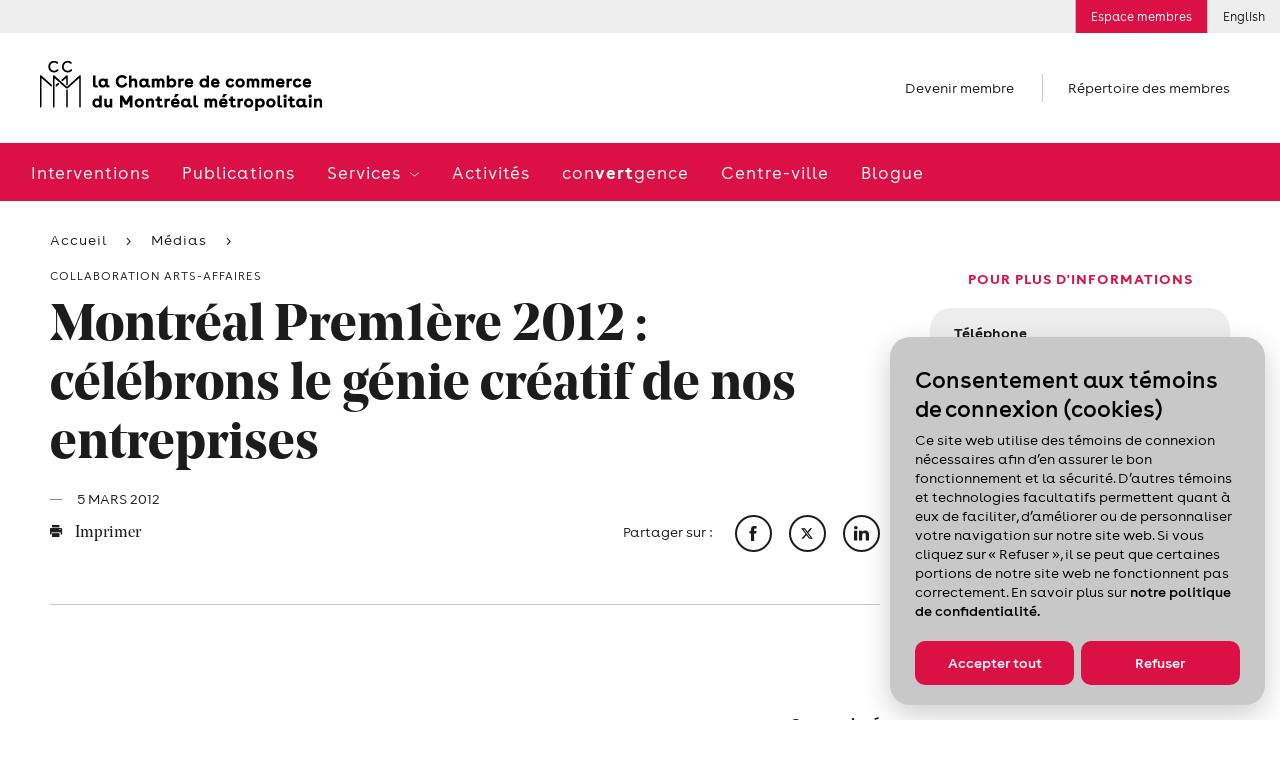

--- FILE ---
content_type: text/html; charset=utf-8
request_url: https://www.ccmm.ca/fr/nouvelles/montreal-f1rst-2012-lets-celebrate-the-genius-of-homegrown-businesses/
body_size: 22314
content:

<!DOCTYPE html> 
<html data-kafe-page="" data-kafe-tmpl="" lang="fr" >
<head>
    <title>Montréal Prem1ère 2012 : célébrons le génie créatif de nos entreprises | Médias | Chambre de commerce du Montréal métropolitain</title>

    <!-- Metas -->
    <meta charset="utf-8">
    <meta http-equiv="X-UA-Compatible" content="IE=edge">
    <meta name="keywords" content='' />
    <meta name="description" content='' />
    <meta name="viewport" content="width=device-width, initial-scale=1" />
    <script src="/scripts/membri/membri-sso-local-library.js"></script>
    
    <link rel="canonical" href='https://www.ccmm.ca/fr/nouvelles/montreal-f1rst-2012-lets-celebrate-the-genius-of-homegrown-businesses/'>
    
        <link rel="apple-touch-icon" sizes="57x57" href="/feuil/themes/assets/img/favicon/CCMM/apple-icon-57x57.png">
        <link rel="apple-touch-icon" sizes="60x60" href="/feuil/themes/assets/img/favicon/CCMM/apple-icon-60x60.png">
        <link rel="apple-touch-icon" sizes="72x72" href="/feuil/themes/assets/img/favicon/CCMM/apple-icon-72x72.png">
        <link rel="apple-touch-icon" sizes="76x76" href="/feuil/themes/assets/img/favicon/CCMM/apple-icon-76x76.png">
        <link rel="apple-touch-icon" sizes="114x114" href="/feuil/themes/assets/img/favicon/CCMM/apple-icon-114x114.png">
        <link rel="apple-touch-icon" sizes="120x120" href="/feuil/themes/assets/img/favicon/CCMM/apple-icon-120x120.png">
        <link rel="apple-touch-icon" sizes="144x144" href="/feuil/themes/assets/img/favicon/CCMM/apple-icon-144x144.png">
        <link rel="apple-touch-icon" sizes="152x152" href="/feuil/themes/assets/img/favicon/CCMM/apple-icon-152x152.png">
        <link rel="apple-touch-icon" sizes="180x180" href="/feuil/themes/assets/img/favicon/CCMM/apple-icon-180x180.png">
        <link rel="icon" type="image/png" sizes="192x192"  href="/feuil/themes/assets/img/favicon/CCMM/android-icon-192x192.png">
        <link rel="icon" type="image/png" sizes="32x32" href="/feuil/themes/assets/img/favicon/CCMM/favicon-32x32.png">
        <link rel="icon" type="image/png" sizes="96x96" href="/feuil/themes/assets/img/favicon/CCMM/favicon-96x96.png">
        <link rel="icon" type="image/png" sizes="16x16" href="/feuil/themes/assets/img/favicon/CCMM/favicon-16x16.png">
        <link rel="manifest" href="/feuil/themes/assets/img/favicon/CCMM/manifest.json">
        <meta name="msapplication-TileColor" content="#ffffff">
        <meta name="msapplication-TileImage" content="/feuil/themes/assets/img/favicon/CCMM/ms-icon-144x144.png">

        
    <meta name="theme-color" content="#ffffff">


    <meta name="lang" content="fr" />
    <meta name="is-event" content="false" />
    <meta name="section" content="<null>" />
    <meta name="date-modified" content="634665024000000000" />
    

    
<link href="/cassette.axd/stylesheet/369bb60bf89c07538470c0c23d5f049e7da18a39/style.global" type="text/css" rel="stylesheet"/>
<link href="/cassette.axd/stylesheet/a5c6806ce1e0d3c3b4129d779a588ac919a0834d/style.ccmm.global" type="text/css" rel="stylesheet"/>
<link href="/cassette.axd/stylesheet/d2a63589273ea0741d7fab5529d8a7e1f33225f1/style.ccmm" type="text/css" rel="stylesheet"/>

    <link href="/feuil/themes/assets/css/main.css" rel="stylesheet" />
    <link rel="stylesheet" href="/feuil/themes/assets/css/CookiePolicy.css" />
    <script>
        //--- Data Layer --------------------------------------
        
        var requestUri = document.location.pathname + document.location.search + document.location.hash;

        dataLayer = [{
            'requestURI': requestUri,
            'lang': 'fr',
            'mainCategory': 'Médias',
            'subCategory': 'Communiqués de presse'
        }];

        var googletag = googletag || {};
        googletag.cmd = googletag.cmd || [];

        var isEntrepreneuriat = false;
        
        window.adsArr = [{"AdZoneName":"CCMM_Leaderboard_Test","AdWidth":"728","AdHeight":"90"},{"AdZoneName":"CCMM_Bigbox1","AdWidth":"300","AdHeight":"250"}];
        window.adsNbr = 2;
        window.language = "fr";
        
        document.domain = location.hostname;
        window.lang = 'fr';
        
    </script>
    
<script src="//maps.google.com/maps/api/js?key=AIzaSyDMB6H1n3JnDOv16WnsOrZPX-g4bpyAIwo" type="text/javascript"></script>
<script src="//s7.addthis.com/js/300/addthis_widget.js#pubid=xa-4fbf981604262c1e" type="text/javascript"></script>
<script src="/cassette.axd/script/3a9bcb5408745ea1c07f783deecefd5768d5cc72/scripts.ccmm" type="text/javascript"></script>

    <!-- Global site tag (gtag.js) - Google Ads: 668843102 -->
    <script async src="https://www.googletagmanager.com/gtag/js?id=AW-668843102"></script>
    <script>
        window.dataLayer = window.dataLayer || [];
        function gtag() { dataLayer.push(arguments); }
        gtag('js', new Date());

        gtag('config', 'AW-668843102');
    </script>
    <!-- Global site tag (gtag.js) - Google Ads: 668842844 -->
    <script async src="https://www.googletagmanager.com/gtag/js?id=AW-668842844"></script>
    <script>
        window.dataLayer = window.dataLayer || [];
        function gtag() { dataLayer.push(arguments); }
        gtag('js', new Date());

        gtag('config', 'AW-668842844');
    </script>
    <!-- Google Tag Manager -->
<script>(function (w, d, s, l, i) {
        w[l] = w[l] || []; w[l].push(

            { 'gtm.start': new Date().getTime(), event: 'gtm.js' }
        ); var f = d.getElementsByTagName(s)[0],
            j = d.createElement(s), dl = l != 'dataLayer' ? '&l=' + l : ''; j.async = true; j.src =
                'https://www.googletagmanager.com/gtm.js?id=' + i + dl; f.parentNode.insertBefore(j, f);
    })(window, document, 'script', 'dataLayer', 'GTM-P4MC2ZL');</script>
<!-- End Google Tag Manager -->

<script>
//Membri
function onPageLoadSSOLogin() {
    MembriSSO.init('71349d23-55be-4deb-9d47-d5b96d22a65a', 'prod', onSessionTokenReturn, onLoginTokenReturn, onLogoutReturn);
    MembriSSO.getSessionToken();
}

//Function that will be used as a callback for calls to SSOMembri.getSessionToken
function onSessionTokenReturn(sessionToken) {
    console.log('session token return: ', sessionToken);
    if (sessionToken) { //Session is already opened, proceed immediatly to next step
        obtainJWToken(sessionToken);
    } else { //Session is closed, ask user to identify
        //MembriSSO.login('fr');
    }
}

//function that will be used as a callback for calls to SSOMembri.login
function onLoginTokenReturn(sessionToken) {
    console.log('session token return: ', sessionToken);
    if (sessionToken) { //User has been identitied and a session opened, proceed to next step
        obtainJWToken(sessionToken);
    } else { //User has failed to identify, stop process and reset if needed
        console.log('User a close SSO without completing the authentification process');
    }

}

//function that will be used as a callback for calls to SSOMembri.logout
function onLogoutReturn() {
    console.log('SSO session terminated');
    //Do your owned redirection if one is needed or change variable to make sure a connection button appears to re-start the login process in the futur.
    closeSessionTokenJWTWM();
}

 

function obtainJWToken(sessionToken) {
    sessionStorage.setItem('_sessiontoken', sessionToken);
    MembriSSO.getJWToken(sessionToken)
    .then((jwt) => {
        securedActionYouWishToDo(jwt);
    }, () => {
        console.log('failed to receive a JWT');
        MembriSSO.logout(sessionToken);
    });

}

function securedActionYouWishToDo(jwt) {
    //console.log('We have a JWToken now: ', jwt, ' we can now call the secured side of the Membri API');
    createSessionTokenJWTWM(jwt);
}

//Call to set on connection button
function onLoginClick() {
    MembriSSO.login('fr');
}

function MembriLogout(){
    onLogoutClick();
}


//Call to set on disconnection button
//This fonction is not called in the same page as the first init. It is then required to do a new initialisation since the library has been reset from a redirect call
function onLogoutClick() {
    MembriSSO.init('71349d23-55be-4deb-9d47-d5b96d22a65a', 'prod', onSessionTokenReturn, onLoginTokenReturn, onLogoutReturn);
    var sessionToken = sessionStorage.getItem('_sessiontoken');
    console.log('onLogoutClick - end ' + sessionToken);
    MembriSSO.logout(sessionToken);
    sessionStorage.setItem('_sessiontoken', '');
    console.log('onLogoutClick - end ' + sessionToken);
}

function createSessionTokenJWTWM(jwt){
            $.ajax({
                type: "POST",
                url: "/layouts/CCMMACCLR.aspx/DoLoginFromJWT",
                data:"{JWT:'"+jwt+"'}",
                contentType: "application/json; charset=utf-8",
                dataType: "json",
                success: function (result) {
                    //console.log("Session Created" + result.d);
                    window.location.replace(result.d);
                },
                error: function (result) {
                    console.log("error while creating a Session " + result.d);
                }
            });
}

 

function closeSessionTokenJWTWM(){
console.log("closing");
            $.ajax({
                type: "POST",
                url: "/layouts/CCMMACCLR.aspx/DoLogoutSSO",
                data:"{JWT:''}",
                contentType: "application/json; charset=utf-8",
                dataType: "json",
                success: function (result) {
                    //console.log("Session Created" + result.d);
                    window.location.replace(result.d);
                },

                error: function (result) {
                    console.log("error while creating a Session " + result.d);
                }
            });
}
</script>
<script id="DI-Journey-ngAAAHd3SG9FZt0BAABtM0Zqb3ocAgAA" type="text/javascript" src=https://t.ofsys.com/js/Journey/1/ngAAAHd3SG9FZt0BAABtM0Zqb3ocAgAA/DI.Journey-min.js></script>

<style>
/* DON'T DELETE CSS */
.container-fluid.bg-light{
	background-color: transparent !important;
}
.page-header+.container-fluid.bg-light{
	margin: 30px auto 0;
}
/* Fixed */
a:hover{
	color: inherit !important;
	text-decoration: none!important;
}
/* Border-radius + refont */
.features .post{
	padding: 0;
}
.post .media__labels{
	top: 12px;
	left: unset;
	right: 15px;
}
.date-flag,
.status-flag{
	border-radius: 10px;
}
.widget a:not(.btn) {
	color: #1c1c1c;
	font-size: 16px;
	font-weight: 700;
	text-decoration: underline;
}
.widget .cta{
	font-family: Buenos Aires,sans-serif;
	text-decoration: underline;
}
.widget .cta::before{
	content: none;
}
.post .media__img,
.post .media__img:before,
.post .media__img.has-text:after,
.widget .wrapper,
.widget.freetext .freetext__block,
.widget.contact .contact__block,
.widget .contact__text,
.article .article__img,
.widget.events .events__list,
.widget.collab,
.speakers .speaker,
.event-infos .event-infos__wrapper,
.directions__wrapper,
.wrapper__package img,
.is-b-radius{
	border-radius: 21px;
}
select,
a.btn,
input[type=text], 
input[type=email], 
input[type=password], 
input[type=tel],
.chosen-container .chosen-single, 
.chosen-container-active.chosen-with-drop .chosen-single{
	border-radius: 52px;
}
.features__list .post .media__img,
.features__list .post .media__img:before,
.features__list .post .media__img.has-text:after{
	border-radius: 0;
}
.post .media__speaker{
	text-align: right;
}
.widget .tagline{
	color: #DB1045;
	text-align: center;
	font-size: 15px;
	font-style: normal;
	font-weight: 700;
	line-height: normal;
	text-transform: uppercase;
}
.widget.freetext .wrapper{
	background-color: transparent;
	padding: 0 24px
}
.widget.freetext .freetext__block{
	background-color: #eee;
	padding: 16px 24px;
}
.widget.freetext .is-gray .freetext__block{
	background-color: #C8C8C8;
}
.widget.freetext .freetext__block p{
	color: #1c1c1c;
}
.widget.freetext .freetext__block .btn{
	background-color: #db1045;
	border-color: transparent;
}
.widget.freetext .freetext__block .btn:hover{
	background-color: #f02e61;
	border-color: transparent;
	color: #fff;
}
.widget.freetext .freetext__block a:not(.btn):hover{
	text-decoration: underline;
}
.widget.contact .contact__block{
	background-color: #eee;
}
.widget.contact .contact__block .user__tagline{
	color: #1c1c1c;
	text-transform: inherit;
	font-weight: 700;
	font-size: 15px;
	letter-spacing: normal;
}
.widget.contact .contact__block .btn {
	background-color: transparent;
	border: none;
	color: #DB1045;
	padding: 0;
	font-size: 15px;
	text-decoration: underline;
	font-weight: 700;
	letter-spacing: normal;
}
/* Aside Payement */
.widget.payment .payment__cards{
	width: 80%;
	margin: 0;
}
.widget.payment .payment__cards>*{
	width: 30%;
	padding: 0;
	flex-grow: inherit;
}
.widget.payment a:not(.btn){
	font-weight: 100;
	text-decoration: underline;
	font-size: 15px;
}
.widget.payment .payment__cards img{
	width: 80%;
	border-radius: 50%;
	margin: auto;
}
/*Aside Plus d'information */
.widget.contact .contact__block{
	color: #1c1c1c;
}
.widget.contact .contact__block .user__name{
	font: 700 15px Buenos Aires,sans-serif;
	letter-spacing: normal;
}
.widget.contact .contact__block .user__title{
	font-size: 15px;
}
/* Aside Assurances Collectives */
.widget.contact .contact__text{
	background-color: #eee;
}
.widget .wrapper__img{
	margin: 0 0 20px;
}
.widget.contact .contact__text img{
	max-width: 80%;
	margin: 0px auto
}
.widget .title{
	font: 700 15px Buenos Aires, sans-serif;
	text-transform: uppercase;
	letter-spacing: normal;
}
.widget.contact .content a:not(.btn){
	color: #DB1045;
}
.icon-email{
	display: flex;
	align-items: center;
}
.icon-phone::before,
.icon-email::before{
	margin-right: 8px;
	margin-top: 5px;
}
.icon-phone span,
.icon-email span{
	text-decoration: underline;
}
.widget.contact .contact__text ul{
	list-style-type: disc;
	padding-left: 15px;
}
.widget.contact .contact__text hr{
	margin-top: 1.5rem;
	margin-bottom: 1.5rem;
}
.widget.contact .contact__text a.icon-email{
	text-decoration: none;
}
.widget .content{
	margin: 0;
}
.widget.contact .content p{
	margin-bottom: 10px;
	color: #db1045;
}
/* Aside recherche */
.widget.recherche .wrapper .search input[type=text]{
	border-radius: 52px 0 0 52px;
}
.widget.recherche .wrapper .icon-search{
	border-radius: 0 52px 52px 0;
	display: flex;
	align-items: center;
	justify-content: flex-start;
}
/* Aside blogue */
.widget.collab{
	background-color: #eee;
}
.widget.freetext.collab .wrapper{
	padding: 20px 24px;
	color: #1c1c1c;

}
.widget.freetext.collab h2{
	margin-bottom: 20px;
}
.widget.freetext.collab .btn{
	background-color: #db1045;
	border-color: transparent;
}
.widget.freetext.collab .btn:hover{
	background-color: #f02e61;
	border-color: transparent;
	color: #fff;
}
.widget.freetext.collab .legal{
	margin-bottom: 0;
}
/* Aside activités à venir */
.widget.events .events__list{
	background-color: #c8c8c8;
	padding: 0 16px;
}
.widget.events .event-item{
	background-color: transparent;
	padding: 14px 0;
	display: flex;
	justify-content: space-between;
	align-items: center;
}
.widget.events .event-item__date{
	order: 2;
	width: auto;
	vertical-align: unset;
}
.widget.events .event-item__content{
	order: 1;
	width: 70%;
	vertical-align: unset;
	padding-left: 0;
}
.widget.events .event-item__content .tagline{
	display: none;
}
a.btn{
	margin-right: 12px;
}
.article .article__content a.btn.btn__white {
	background-color: #fff;
	color: #1c1c1c;
	border-color: #1c1c1c;
}
.article .article__media{
	border-top: none;
}
/*Log in button*/
.utility__connect.secure
{
background: #DB1045;
color: #ffffff;
}
@media screen and (max-width: 767px){
.post .media__img,
.post .media__img:before,
.post .media__img.has-text:after,
.widget .wrapper,
.widget.freetext .freetext__block,
.widget.contact .contact__block,
.widget .contact__text,
.article .article__img,
.widget.events .events__list,
.widget.collab,
.speakers .speaker,
.event-infos .event-infos__wrapper,
.directions__wrapper,
.wrapper__package img,
.is-b-radius,
.article .article__content img{
	border-radius: 10px;
}
}
</style>
    
    
    
    <script type="text/javascript" src="/scripts/cookiespolicy/cookies-policy.js"></script>
</head>
<body id="BodyTag">
<!-- Google Tag Manager (noscript) -->
<noscript><iframe src="https://www.googletagmanager.com/ns.html?id=GTM-P4MC2ZL&gtm_auth=gaHxUCFKG4KfokppBRyQiA&gtm_preview=env-127&gtm_cookies_win=x"
height="0" width="0" style="display:none;visibility:hidden"></iframe></noscript>
<!-- End Google Tag Manager (noscript) -->

<!-- PIXEL -->

    
<!-- Global site tag (gtag.js) - Google Analytics -->
<script async src="https://www.googletagmanager.com/gtag/js?id=UA-1844883-7"></script>
<script>
    window.dataLayer = window.dataLayer || [];
    function gtag() { dataLayer.push(arguments); }
    gtag('js', new Date());

    gtag('config', 'UA-1844883-7');
</script>

    <div id="site">
        <form method="post" action="/fr/nouvelles/montreal-f1rst-2012-lets-celebrate-the-genius-of-homegrown-businesses/" id="mainform">
<div class="aspNetHidden">
<input type="hidden" name="__VIEWSTATE" id="__VIEWSTATE" value="/[base64]" />
</div>

            
            
<header class="header-mobile" data-module="HeaderMobile">
    <div class="bar">
        <div class="bar__content">
            <a href="/" class="bar__logo">
                <img src="/~/media/Images/Homepage/Logos/CCMM_logo_mobile_FR.png?h=50&amp;la=fr&amp;w=282" alt="la Chambre de commerce du Montréal métropolitain" width="282" height="50" />
            </a>
            
        </div>
        
        
        <a href="" class="bar__hamburger js-toggle">
            <span class="hamburger">
                <span class="hamburger-box">
                    <span class="hamburger-inner"></span>
                </span>
            </span>
        </a>
    </div>

    <div class="menu">
        <div class="scroll-wrapper">
            <div class="main-nav">
                <nav class="main-menu">
                    <span class="main-menu__bg"></span>
                    <ul>
                        <li>
                                    <span class="back-text">Interventions</span>
                                    <a href="/fr/interventions/" id="ctl00_MainMenu_MenuItem1_0" class="">
                                        Interventions
                                    </a>
                                    
                                    
                                </li><li>
                                    <span class="back-text">Publications</span>
                                    <a href="/fr/publications/" id="ctl00_MainMenu_MenuItem1_1" class="">
                                        Publications
                                    </a>
                                    
                                    
                                </li><li>
                                    <span class="back-text">Retour</span>
                                    <a href="/fr/services/" id="ctl00_MainMenu_MenuItem1_2" class="">
                                        Services
                                    </a>
                                    
                                    
                                            <ul>
                                        
                                            <li class='is-hub'>
                                                <span class="back-text">Retour</span>
                                                <a href="/fr/services/" id="ctl00_MainMenu_MainMenu2_2_MenuItem2_0" class="">
                                                    Services
                                                    <span id="ctl00_MainMenu_MainMenu2_2_hubChevron_0" class="icon-chevron"></span>
                                                </a>
                                                
                                                
                                            </li>
                                        
                                            <li class=''>
                                                <span class="back-text">Retour</span>
                                                <a href="/fr/services/reseautage/" id="ctl00_MainMenu_MainMenu2_2_MenuItem2_1" class="">
                                                    Activités de réseautage
                                                    
                                                </a>
                                                
                                                
                                                        <ul>
                                                    
                                                        <li class='is-hub'>
                                                            <a href="/fr/services/reseautage/" id="ctl00_MainMenu_MainMenu2_2_MainMenu3_1_MenuItem3_0">
                                                                Activités de réseautage
                                                            </a>
                                                        </li>
                                                    
                                                        <li class=''>
                                                            <a href="/fr/services/reseautage/reseautage-d-affaires-intelligent-et-rentable/" id="ctl00_MainMenu_MainMenu2_2_MainMenu3_1_MenuItem3_1">
                                                                Formation en réseautage
                                                            </a>
                                                        </li>
                                                    
                                                        <li class=''>
                                                            <a href="/fr/services/reseautage/apero-montrealais/" id="ctl00_MainMenu_MainMenu2_2_MainMenu3_1_MenuItem3_2">
                                                                Apéros montréalais – 5 à 7
                                                            </a>
                                                        </li>
                                                    
                                                        <li class=''>
                                                            <a href="/fr/services/reseautage/activite-reseau-pme/" id="ctl00_MainMenu_MainMenu2_2_MainMenu3_1_MenuItem3_3">
                                                                Réseau PME
                                                            </a>
                                                        </li>
                                                    
                                                        <li class=''>
                                                            <a href="/fr/services/reseautage/clans-affaires/" id="ctl00_MainMenu_MainMenu2_2_MainMenu3_1_MenuItem3_4">
                                                                Activités de réseautage virtuelles
                                                            </a>
                                                        </li>
                                                    
                                                        <li class=''>
                                                            <a href="/fr/services/reseautage/rencontre-des-nouveaux-membres/" id="ctl00_MainMenu_MainMenu2_2_MainMenu3_1_MenuItem3_5">
                                                                Rencontre des nouveaux membres
                                                            </a>
                                                        </li>
                                                    
                                                        <li class=''>
                                                            <a href="/~/media/Files/become-a-member/cplus25-one-pager-fr.pdf" id="ctl00_MainMenu_MainMenu2_2_MainMenu3_1_MenuItem3_6" target="_blank">
                                                                Découvrir tout sur Chambre + en téléchargeant ce document
                                                            </a>
                                                        </li>
                                                    
                                                        </ul>
                                                    
                                            </li>
                                        
                                            <li class=''>
                                                <span class="back-text">Retour</span>
                                                <a href="/fr/services/aide-a-l-exportation/" id="ctl00_MainMenu_MainMenu2_2_MenuItem2_2" class="">
                                                    Aide à l’exportation
                                                    
                                                </a>
                                                
                                                
                                                        <ul>
                                                    
                                                        <li class='is-hub'>
                                                            <a href="/fr/services/aide-a-l-exportation/" id="ctl00_MainMenu_MainMenu2_2_MainMenu3_2_MenuItem3_0">
                                                                Aide à l’exportation
                                                            </a>
                                                        </li>
                                                    
                                                        <li class=''>
                                                            <a href="/fr/services/aide-a-l-exportation/accompagnement-personnalise-en-commerce-international/" id="ctl00_MainMenu_MainMenu2_2_MainMenu3_2_MenuItem3_1">
                                                                Service-conseil à l'exportation
                                                            </a>
                                                        </li>
                                                    
                                                        <li class=''>
                                                            <a href="/fr/services/aide-a-l-exportation/activites-et-evenements-en-commerce-international/" id="ctl00_MainMenu_MainMenu2_2_MainMenu3_2_MenuItem3_2">
                                                                Formation et événements
                                                            </a>
                                                        </li>
                                                    
                                                        <li class=''>
                                                            <a href="/fr/services/aide-a-l-exportation/programme-d-acceleration-du-commerce-international-pac/" id="ctl00_MainMenu_MainMenu2_2_MainMenu3_2_MenuItem3_3">
                                                                Élaboration d’un plan d’exportation (PAC)
                                                            </a>
                                                        </li>
                                                    
                                                        <li class=''>
                                                            <a href="/fr/services/aide-a-l-exportation/club-exportateurs-mtl/" id="ctl00_MainMenu_MainMenu2_2_MainMenu3_2_MenuItem3_4">
                                                                Club Exportateurs MTL
                                                            </a>
                                                        </li>
                                                    
                                                        <li class=''>
                                                            <a href="/fr/services/aide-a-l-exportation/missions-internationales/" id="ctl00_MainMenu_MainMenu2_2_MainMenu3_2_MenuItem3_5">
                                                                Missions internationales
                                                            </a>
                                                        </li>
                                                    
                                                        <li class=''>
                                                            <a href="/fr/services/aide-a-l-exportation/liaison-avec-la-banque-mondiale/" id="ctl00_MainMenu_MainMenu2_2_MainMenu3_2_MenuItem3_6">
                                                                Liaison avec la Banque mondiale
                                                            </a>
                                                        </li>
                                                    
                                                        <li class=''>
                                                            <a href="/fr/services/aide-a-l-exportation/certification-documents-exportation/" id="ctl00_MainMenu_MainMenu2_2_MainMenu3_2_MenuItem3_7">
                                                                Certification de documents
                                                            </a>
                                                        </li>
                                                    
                                                        <li class=''>
                                                            <a href="/fr/relations-canado-americaines/" id="ctl00_MainMenu_MainMenu2_2_MainMenu3_2_MenuItem3_8">
                                                                Relations canado-américaines
                                                            </a>
                                                        </li>
                                                    
                                                        <li class=''>
                                                            <a href="/fr/sae-formations-et-evenements/serie-webinaires-explorez-marches-potentiels-diversification/" id="ctl00_MainMenu_MainMenu2_2_MainMenu3_2_MenuItem3_9">
                                                                Webinaires
                                                            </a>
                                                        </li>
                                                    
                                                        </ul>
                                                    
                                            </li>
                                        
                                            <li class=''>
                                                <span class="back-text">Retour</span>
                                                <a href="/fr/services/le-francais-en-affaires/" id="ctl00_MainMenu_MainMenu2_2_MenuItem2_3" class="">
                                                    Le français en affaires
                                                    
                                                </a>
                                                
                                                
                                                        <ul>
                                                    
                                                        <li class='is-hub'>
                                                            <a href="/fr/services/le-francais-en-affaires/" id="ctl00_MainMenu_MainMenu2_2_MainMenu3_3_MenuItem3_0">
                                                                Le français en affaires
                                                            </a>
                                                        </li>
                                                    
                                                        <li class=''>
                                                            <a href="/fr/services/le-francais-en-affaires/japprends-le-francais/" id="ctl00_MainMenu_MainMenu2_2_MainMenu3_3_MenuItem3_1">
                                                                Cours de français en entreprise
                                                            </a>
                                                        </li>
                                                    
                                                        <li class=''>
                                                            <a href="/fr/services/le-francais-en-affaires/le-francais-au-present-et-au-futur/" id="ctl00_MainMenu_MainMenu2_2_MainMenu3_3_MenuItem3_2">
                                                                Mentorat : préparer la relève
                                                            </a>
                                                        </li>
                                                    
                                                        <li class=''>
                                                            <a href="/fr/services/le-francais-en-affaires/le-francais-un-choix-payant/" id="ctl00_MainMenu_MainMenu2_2_MainMenu3_3_MenuItem3_3">
                                                                Le français en entreprise : guide et accompagnement
                                                            </a>
                                                        </li>
                                                    
                                                        </ul>
                                                    
                                            </li>
                                        
                                            <li class=''>
                                                <span class="back-text">Retour</span>
                                                <a href="/fr/services/main-d-oeuvre/" id="ctl00_MainMenu_MainMenu2_2_MenuItem2_4" class="">
                                                    Main-d’œuvre
                                                    
                                                </a>
                                                
                                                
                                                        <ul>
                                                    
                                                        <li class='is-hub'>
                                                            <a href="/fr/services/main-d-oeuvre/" id="ctl00_MainMenu_MainMenu2_2_MainMenu3_4_MenuItem3_0">
                                                                Main-d’œuvre
                                                            </a>
                                                        </li>
                                                    
                                                        <li class=''>
                                                            <a href="/fr/services/main-d-oeuvre/visees/" id="ctl00_MainMenu_MainMenu2_2_MainMenu3_4_MenuItem3_1">
                                                                Rehaussement des compétences (Visées)
                                                            </a>
                                                        </li>
                                                    
                                                        </ul>
                                                    
                                            </li>
                                        
                                            </ul>
                                        
                                </li><li>
                                    <span class="back-text">Activités</span>
                                    <a href="/fr/formation-et-evenements/" id="ctl00_MainMenu_MenuItem1_3" class="">
                                        Activités
                                    </a>
                                    
                                    
                                </li><li>
                                    <span class="back-text">con<strong>vert</strong>gence</span>
                                    <a href="/fr/convertgence/" id="ctl00_MainMenu_MenuItem1_4" class="">
                                        con<strong>vert</strong>gence
                                    </a>
                                    
                                    
                                </li><li>
                                    <span class="back-text">Centre-ville</span>
                                    <a href="/fr/j-aime-travailler-au-centre-ville/" id="ctl00_MainMenu_MenuItem1_5" class="">
                                        Centre-ville
                                    </a>
                                    
                                    
                                </li><li>
                                    <span class="back-text">Blogue</span>
                                    <a href="/fr/blogue/" id="ctl00_MainMenu_MenuItem1_6" class="">
                                        Blogue
                                    </a>
                                    
                                    
                                </li>
                    </ul>
                </nav>
            </div>
            

<ul class="shortcuts"> 

		
				<li>
				<a href="/fr/devenir-membre/">
					Devenir membre
				</a>
				</li>
		

	<li>
		
				<a href="/fr/repertoire-des-membres/">
					Répertoire des membres
				</a>
		

	</li>
</ul>
            
<nav class="utility-menu">
    <ul>
        
        
            <li class="utility__connect secure">
                <a rel="nofollow" href="/fr/connexion/">
                    Espace membres
                </a>
            </li>        
        
        
        <li class="utility__cart" style="display:none;">
            <a href="/fr/mon-panier/">
                <span class="icon-cart"></span>
                Panier
                
            </a>
        </li>
         
<li><a href="/en/news/montreal-f1rst-2012-lets-celebrate-the-genius-of-homegrown-businesses/">English</a></li>
    </ul> 
</nav>
            
        </div>
    </div>
</header>

            <img src="/~/media/Images/Homepage/Logos/CCMM_logo_FR.png?h=50&amp;la=fr&amp;w=282" class="logo-print print-only" alt="" width="282" height="50" />

<header class="header-desktop" data-module="Header">
    


<aside class="ad leaderboard">
	<div class="leaderboard-wrapper js-ad-wrapper">
		<span>
			Publicité
		</span>

		<div id='div-gpt-ad-CCMM_Leaderboard_Test' data-init-ad="CCMM_Leaderboard_Test">
		</div>
	</div>
</aside>

    
<nav class="utility-menu">
    <ul>
        
        
            <li class="utility__connect secure">
                <a rel="nofollow" href="/fr/connexion/">
                    Espace membres
                </a>
            </li>        
        
        
        <li class="utility__cart" style="display:none;">
            <a href="/fr/mon-panier/">
                <span class="icon-cart"></span>
                Panier
                
            </a>
        </li>
         
<li><a href="/en/news/montreal-f1rst-2012-lets-celebrate-the-genius-of-homegrown-businesses/">English</a></li>
    </ul> 
</nav>
    
    

    <span class="header__mask"></span>

    <div class="structure">
        <div class="main-site-section">
            <div class="top">
                
                <div class="logo">
                    <a href="/">
                        <img src="/~/media/Images/Homepage/Logos/CCMM_logo_FR.png?h=50&amp;la=fr&amp;w=282" alt="" width="282" height="50" />
                    </a>
                </div>
                

<ul class="shortcuts"> 

		
				<li>
				<a href="/fr/devenir-membre/">
					Devenir membre
				</a>
				</li>
		

	<li>
		
				<a href="/fr/repertoire-des-membres/">
					Répertoire des membres
				</a>
		

	</li>
</ul>
                
            </div>

            
            <div class="menu">
                <nav class="main-menu">
                    <span class="main-menu__bg"></span>
                    <ul>
                        <li class="sticky-logo">
                            <a href="/">
                                <img src="/~/media/Images/Homepage/Logos/ccmm-short.png?h=46&amp;la=fr&amp;w=46" alt="CCMM" width="46" height="46" />
                            </a>
                        </li>
                        
                        <li>
                                    <a href="/fr/interventions/" id="ctl01_MainMenu_MenuItem1_0" class="">
                                        Interventions
                                    </a>
                                    
                                </li><li>
                                    <a href="/fr/publications/" id="ctl01_MainMenu_MenuItem1_1" class="">
                                        Publications
                                    </a>
                                    
                                </li><li>
                                    <a href="/fr/services/" id="ctl01_MainMenu_MenuItem1_2" class="">
                                        Services
                                    </a>
                                    
                                            <ul class="desktop-submenu">
                                        
                                            <li class='is-hub'>
                                                <a href="/fr/services/" id="ctl01_MainMenu_MainMenu2_2_MenuItem1_0" class="">
                                                    Services
                                                    <span class="icon-chevron"></span>
                                                </a>
                                                
                                            </li>
                                        
                                            <li class=''>
                                                
                                                
                                                        <ul>
                                                    
                                                        <li class='is-hub'>
                                                            <a href="/fr/services/reseautage/" id="ctl01_MainMenu_MainMenu2_2_MainMenu3_1_MenuItem3_0">
                                                                <span id="ctl01_MainMenu_MainMenu2_2_MainMenu3_1_spanChevron_0" class="icon-acclr-chevron">
                                                                    <img src="/feuil/themes/assets/img/chevrons-acclr.png"/>
                                                                </span>
                                                                Activités de réseautage
                                                            </a>
                                                        </li>
                                                    
                                                        <li class=''>
                                                            <a href="/fr/services/reseautage/reseautage-d-affaires-intelligent-et-rentable/" id="ctl01_MainMenu_MainMenu2_2_MainMenu3_1_MenuItem3_1">
                                                                
                                                                Formation en réseautage
                                                            </a>
                                                        </li>
                                                    
                                                        <li class=''>
                                                            <a href="/fr/services/reseautage/apero-montrealais/" id="ctl01_MainMenu_MainMenu2_2_MainMenu3_1_MenuItem3_2">
                                                                
                                                                Apéros montréalais – 5 à 7
                                                            </a>
                                                        </li>
                                                    
                                                        <li class=''>
                                                            <a href="/fr/services/reseautage/activite-reseau-pme/" id="ctl01_MainMenu_MainMenu2_2_MainMenu3_1_MenuItem3_3">
                                                                
                                                                Réseau PME
                                                            </a>
                                                        </li>
                                                    
                                                        <li class=''>
                                                            <a href="/fr/services/reseautage/clans-affaires/" id="ctl01_MainMenu_MainMenu2_2_MainMenu3_1_MenuItem3_4">
                                                                
                                                                Activités de réseautage virtuelles
                                                            </a>
                                                        </li>
                                                    
                                                        <li class=''>
                                                            <a href="/fr/services/reseautage/rencontre-des-nouveaux-membres/" id="ctl01_MainMenu_MainMenu2_2_MainMenu3_1_MenuItem3_5">
                                                                
                                                                Rencontre des nouveaux membres
                                                            </a>
                                                        </li>
                                                    
                                                        <li class=''>
                                                            <a href="/~/media/Files/become-a-member/cplus25-one-pager-fr.pdf" id="ctl01_MainMenu_MainMenu2_2_MainMenu3_1_MenuItem3_6" target="_blank">
                                                                
                                                                Découvrir tout sur Chambre + en téléchargeant ce document
                                                            </a>
                                                        </li>
                                                    
                                                        </ul>
                                                    
                                            </li>
                                        
                                            <li class=''>
                                                
                                                
                                                        <ul>
                                                    
                                                        <li class='is-hub'>
                                                            <a href="/fr/services/aide-a-l-exportation/" id="ctl01_MainMenu_MainMenu2_2_MainMenu3_2_MenuItem3_0">
                                                                <span id="ctl01_MainMenu_MainMenu2_2_MainMenu3_2_spanChevron_0" class="icon-acclr-chevron">
                                                                    <img src="/feuil/themes/assets/img/chevrons-acclr.png"/>
                                                                </span>
                                                                Aide à l’exportation
                                                            </a>
                                                        </li>
                                                    
                                                        <li class=''>
                                                            <a href="/fr/services/aide-a-l-exportation/accompagnement-personnalise-en-commerce-international/" id="ctl01_MainMenu_MainMenu2_2_MainMenu3_2_MenuItem3_1">
                                                                
                                                                Service-conseil à l'exportation
                                                            </a>
                                                        </li>
                                                    
                                                        <li class=''>
                                                            <a href="/fr/services/aide-a-l-exportation/activites-et-evenements-en-commerce-international/" id="ctl01_MainMenu_MainMenu2_2_MainMenu3_2_MenuItem3_2">
                                                                
                                                                Formation et événements
                                                            </a>
                                                        </li>
                                                    
                                                        <li class=''>
                                                            <a href="/fr/services/aide-a-l-exportation/programme-d-acceleration-du-commerce-international-pac/" id="ctl01_MainMenu_MainMenu2_2_MainMenu3_2_MenuItem3_3">
                                                                
                                                                Élaboration d’un plan d’exportation (PAC)
                                                            </a>
                                                        </li>
                                                    
                                                        <li class=''>
                                                            <a href="/fr/services/aide-a-l-exportation/club-exportateurs-mtl/" id="ctl01_MainMenu_MainMenu2_2_MainMenu3_2_MenuItem3_4">
                                                                
                                                                Club Exportateurs MTL
                                                            </a>
                                                        </li>
                                                    
                                                        <li class=''>
                                                            <a href="/fr/services/aide-a-l-exportation/missions-internationales/" id="ctl01_MainMenu_MainMenu2_2_MainMenu3_2_MenuItem3_5">
                                                                
                                                                Missions internationales
                                                            </a>
                                                        </li>
                                                    
                                                        <li class=''>
                                                            <a href="/fr/services/aide-a-l-exportation/liaison-avec-la-banque-mondiale/" id="ctl01_MainMenu_MainMenu2_2_MainMenu3_2_MenuItem3_6">
                                                                
                                                                Liaison avec la Banque mondiale
                                                            </a>
                                                        </li>
                                                    
                                                        <li class=''>
                                                            <a href="/fr/services/aide-a-l-exportation/certification-documents-exportation/" id="ctl01_MainMenu_MainMenu2_2_MainMenu3_2_MenuItem3_7">
                                                                
                                                                Certification de documents
                                                            </a>
                                                        </li>
                                                    
                                                        <li class=''>
                                                            <a href="/fr/relations-canado-americaines/" id="ctl01_MainMenu_MainMenu2_2_MainMenu3_2_MenuItem3_8">
                                                                
                                                                Relations canado-américaines
                                                            </a>
                                                        </li>
                                                    
                                                        <li class=''>
                                                            <a href="/fr/sae-formations-et-evenements/serie-webinaires-explorez-marches-potentiels-diversification/" id="ctl01_MainMenu_MainMenu2_2_MainMenu3_2_MenuItem3_9">
                                                                
                                                                Webinaires
                                                            </a>
                                                        </li>
                                                    
                                                        </ul>
                                                    
                                            </li>
                                        
                                            <li class=''>
                                                
                                                
                                                        <ul>
                                                    
                                                        <li class='is-hub'>
                                                            <a href="/fr/services/le-francais-en-affaires/" id="ctl01_MainMenu_MainMenu2_2_MainMenu3_3_MenuItem3_0">
                                                                <span id="ctl01_MainMenu_MainMenu2_2_MainMenu3_3_spanChevron_0" class="icon-acclr-chevron">
                                                                    <img src="/feuil/themes/assets/img/chevrons-acclr.png"/>
                                                                </span>
                                                                Le français en affaires
                                                            </a>
                                                        </li>
                                                    
                                                        <li class=''>
                                                            <a href="/fr/services/le-francais-en-affaires/japprends-le-francais/" id="ctl01_MainMenu_MainMenu2_2_MainMenu3_3_MenuItem3_1">
                                                                
                                                                Cours de français en entreprise
                                                            </a>
                                                        </li>
                                                    
                                                        <li class=''>
                                                            <a href="/fr/services/le-francais-en-affaires/le-francais-au-present-et-au-futur/" id="ctl01_MainMenu_MainMenu2_2_MainMenu3_3_MenuItem3_2">
                                                                
                                                                Mentorat : préparer la relève
                                                            </a>
                                                        </li>
                                                    
                                                        <li class=''>
                                                            <a href="/fr/services/le-francais-en-affaires/le-francais-un-choix-payant/" id="ctl01_MainMenu_MainMenu2_2_MainMenu3_3_MenuItem3_3">
                                                                
                                                                Le français en entreprise : guide et accompagnement
                                                            </a>
                                                        </li>
                                                    
                                                        </ul>
                                                    
                                            </li>
                                        
                                            <li class=''>
                                                
                                                
                                                        <ul>
                                                    
                                                        <li class='is-hub'>
                                                            <a href="/fr/services/main-d-oeuvre/" id="ctl01_MainMenu_MainMenu2_2_MainMenu3_4_MenuItem3_0">
                                                                <span id="ctl01_MainMenu_MainMenu2_2_MainMenu3_4_spanChevron_0" class="icon-acclr-chevron">
                                                                    <img src="/feuil/themes/assets/img/chevrons-acclr.png"/>
                                                                </span>
                                                                Main-d’œuvre
                                                            </a>
                                                        </li>
                                                    
                                                        <li class=''>
                                                            <a href="/fr/services/main-d-oeuvre/visees/" id="ctl01_MainMenu_MainMenu2_2_MainMenu3_4_MenuItem3_1">
                                                                
                                                                Rehaussement des compétences (Visées)
                                                            </a>
                                                        </li>
                                                    
                                                        </ul>
                                                    
                                            </li>
                                        
                                            </ul>
                                        
                                </li><li>
                                    <a href="/fr/formation-et-evenements/" id="ctl01_MainMenu_MenuItem1_3" class="">
                                        Activités
                                    </a>
                                    
                                </li><li>
                                    <a href="/fr/convertgence/" id="ctl01_MainMenu_MenuItem1_4" class="">
                                        con<strong>vert</strong>gence
                                    </a>
                                    
                                </li><li>
                                    <a href="/fr/j-aime-travailler-au-centre-ville/" id="ctl01_MainMenu_MenuItem1_5" class="">
                                        Centre-ville
                                    </a>
                                    
                                </li><li>
                                    <a href="/fr/blogue/" id="ctl01_MainMenu_MenuItem1_6" class="">
                                        Blogue
                                    </a>
                                    
                                </li>

                    </ul>
                </nav>
                
            </div>
            
        </div>

    </div>
</header>

            
            <main data-page="Default">

                

                
                    <div class="container-fluid">
                        <div class="row">
                            <div class="breadcrumb__wrapper">
                                
	    <ul class="breadcrumb">
    
		<li>
		    <a class="" href="/">
		    	Accueil
		    </a>
		</li>
	
		<li>
		    <a class="" href="/fr/medias/">
		    	Médias
		    </a>
		</li>
	</ul>
                            </div>
                        </div>
                    </div>
                

                

                

                <div class="container-fluid bg-light">
                    <div class="row">
                        <div class="column-layout">
                            
                            <div class="col-right">
                                <div class="col-right__wrapper">
                                    

<div class="">
    <div class="widget contact">
<h2 class="tagline">Pour plus d'informations</h2>
<div class="wrapper">
<div class="contact__block">
<h4 class="user__tagline">T&eacute;l&eacute;phone</h4>
<a href="tel:+5148714000" class="btn light icon-phone">514 871-4000</a> </div>
<div class="contact__block">
<h4 class="user__tagline">Courriel</h4>
<a href="mailto:info@ccmm.ca" class="btn light icon-email">info@ccmm.ca</a> </div>
</div>
</div>

</div>

                                    <aside id="AdDiv" class="widget ads">
                                        <h4 class="tagline">
                                            Publicité
                                        </h4>
                                        <div class="wrapper">
                                            

<div>
    <div class="js-ad-wrapper" id='div-gpt-ad-CCMM_Bigbox1' data-init-ad="CCMM_Bigbox1">
    </div>
</div>

                                        </div>
                                    </aside>

                                </div>
                            </div>

                            
                            <div class="col-left">
                                

<article class="article" itemscope itemtype="http://schema.org/Article">

    <header class="article__header">
        <div class="article__header__infos">
            <div class="row">
                <div class="col-xs-12">
                    <em class="article__tagline">Collaboration arts-affaires</em>
                </div>
                <div class="col-xs-12">
                    <h1 class="article__title" itemprop="headline">
                        Montréal Prem1ère 2012 : célébrons le génie créatif de nos entreprises
                    </h1>
                    
                    <strong class="article__subtitle"></strong>
                    <em class="article__type"><a href=""></a></em>
                    <strong class="article__date"><span id="contentleft_1_lblEventDate"></span></strong>

                    <span class="article__meta">
                        
                        5 mars 2012
                    </span>
                    
                    <meta itemprop="datePublished" content="2012-03-05" />
                    <meta itemprop="publisher" content="CCMM" />
                </div>
            </div>
            <div id="contentleft_1_divHeader" class="row">
                
                    <div class="col-xs-12 col-lg-7">
                        <ul class="article__options">
                            <li class="hidden-xs hidden-sm">
                                <a href="javascript:window.print();" class="article__print icon-print">
                                    Imprimer
                                </a>
                            </li>
                        </ul>
                    </div>
                    <div class="col-xs-12 col-lg-5">
                        <div class="article__social-medias">
                            Partager sur&nbsp;: 
                            <ul class="social-medias addthis_toolbox">
                                <li><a class="facebook addthis_button_facebook">Facebook</a></li>
                                <li><a class="twitter addthis_button_twitter">Twitter</a></li>
                                <li><a class="linkedin addthis_button_linkedin">LinkedIn</a></li>
                            </ul>
                        </div>
                    </div>
                </div>
        </div>
    </header>

    

    <div class="article__content"><p align="left" /><div>

<div>
<span displaytext='Facebook'></span>
<span displaytext='Tweet'></span>
<span displaytext='LinkedIn'></span>
<span displaytext='Google '></span>




</div>
<p />
<p>&nbsp;</p>
<p align="right"><strong>Communiqu&eacute;</strong></p>
<p align="center"><strong>Montr&eacute;al Prem1&egrave;re 2012 : c&eacute;l&eacute;brons le g&eacute;nie cr&eacute;atif de nos entreprises</strong></p>
<p><strong>Montr&eacute;al, le 5 mars 2012 &ndash; </strong>La Chambre de commerce du Montr&eacute;al m&eacute;tropolitain et ses cinq commanditaires piliers &ndash; Astral, Bell, Hydro-Qu&eacute;bec, le Mouvement Desjardins et Rio Tinto Alcan &ndash; donnent aujourd&rsquo;hui le coup d&rsquo;envoi de la troisi&egrave;me &eacute;dition de la campagne <a href="http://www.montrealprem1ere.com/">Montr&eacute;al Prem1&egrave;re</a>.</p>
<p>&laquo;&nbsp;Les premi&egrave;res mondiales choisies cette ann&eacute;e nous ont particuli&egrave;rement s&eacute;duits parce qu&rsquo;au-del&agrave; de leur excellence cr&eacute;ative, elles apportaient une r&eacute;ponse concr&egrave;te &agrave; des pr&eacute;occupations sociales et humaines v&eacute;cues ici comme ailleurs&nbsp;&raquo;, a d&eacute;clar&eacute; Michel Leblanc, pr&eacute;sident et chef de la direction de la Chambre de commerce du Montr&eacute;al m&eacute;tropolitain.</p>
<p>Cinq entreprises de chez nous sont donc mises de l&rsquo;avant dans le cadre de cette campagne. Les innovations des secteurs de la sant&eacute;, des sciences de la vie, de l&rsquo;ing&eacute;nierie, de m&ecirc;me que de la culture et du divertissement seront &agrave; l&rsquo;honneur.</p>
<ul>
<li>Prem1&egrave;re m&eacute;tropole o&ugrave; un bras robotis&eacute; transforme votre quotidien </li>
<li>Prem1&egrave;re m&eacute;tropole o&ugrave; une cam&eacute;ra capture une image au photon pr&egrave;s</li>
<li>Prem1&egrave;re m&eacute;tropole o&ugrave; un entra&icirc;nement sportif mesure votre commotion c&eacute;r&eacute;brale</li>
<li>Prem1&egrave;re m&eacute;tropole o&ugrave; l&rsquo;on d&eacute;cortique vos exploits en une seule image </li>
<li>Prem1&egrave;re m&eacute;tropole o&ugrave; l&rsquo;on r&eacute;pare votre tympan en 20 minutes </li>
</ul>
<p>&nbsp;</p>
<p>&nbsp;&laquo; Depuis la cr&eacute;ation de Montr&eacute;al Prem1&egrave;re, ce sont plus de 65 entreprises qui ont soumis leurs innovations sur notre site Web interactif. Notre m&eacute;tropole peut &ecirc;tre fi&egrave;re de compter dans ses rangs des entreprises de talent qui repoussent les limites et qui participent ainsi &agrave; la renomm&eacute;e de notre ville&nbsp;&raquo;, a poursuivi Michel Leblanc.</p>
<p>&laquo;&nbsp;L&rsquo;objectif derri&egrave;re la mise sur pied de Montr&eacute;al Prem1&egrave;re &eacute;tait de c&eacute;l&eacute;brer l&rsquo;ing&eacute;niosit&eacute; de nos entreprises et de les positionner comme des acteurs cl&eacute;s de notre capital cr&eacute;atif. Ces premi&egrave;res mondiales permettent, chacune &agrave; leur fa&ccedil;on, de faire rayonner notre m&eacute;tropole &agrave; l&rsquo;&eacute;chelle internationale. Nous sommes heureux de souligner leur audace et leur savoir-faire, qui permettent &agrave; notre ville de prosp&eacute;rer et qui lui conf&egrave;rent son caract&egrave;re distinctif&nbsp;&raquo;, a mentionn&eacute; Michel Leblanc.</p>
<p>&nbsp;&laquo; C&rsquo;est gr&acirc;ce &agrave; l&rsquo;appui soutenu de nos cinq commanditaires piliers que, depuis trois ans, la campagne Montr&eacute;al Prem1&egrave;re peut rendre hommage &agrave; ces entreprises qui dynamisent notre m&eacute;tropole. Nous esp&eacute;rons que les Montr&eacute;alais tout comme les visiteurs qui se rendront dans notre ville au cours des prochains mois se joindront &agrave; nous pour c&eacute;l&eacute;brer cet immense talent &raquo;, a conclu Michel Leblanc.</p>
<p><strong><em>&Agrave; propos de la Chambre de commerce du Montr&eacute;al m&eacute;tropolitain</em></strong><br /><em>La Chambre de commerce du Montr&eacute;al m&eacute;tropolitain compte quelque 7 000 membres. Sa mission est de repr&eacute;senter les int&eacute;r&ecirc;ts de la communaut&eacute; des affaires de l'agglom&eacute;ration urbaine de Montr&eacute;al et d'offrir une gamme int&eacute;gr&eacute;e de services sp&eacute;cialis&eacute;s aux individus, aux commer&ccedil;ants et aux entreprises de toutes tailles de fa&ccedil;on &agrave; les appuyer dans la r&eacute;alisation de leur plein potentiel en mati&egrave;re d'innovation, de productivit&eacute; et de comp&eacute;titivit&eacute;. La Chambre est le plus important organisme priv&eacute; au Qu&eacute;bec vou&eacute; au d&eacute;veloppement &eacute;conomique.</em></p>
<p align="center"><strong>-30-</strong></p>
<p><strong>Source :</strong><strong><br /></strong>Genevi&egrave;ve Jutras<br />Conseill&egrave;re, Communications<br />Chambre de commerce du Montr&eacute;al m&eacute;tropolitain<br />T&eacute;l.&nbsp;: 514 871-4000, poste 4042<br /><a href="mailto:gjutras@ccmm.qc.ca">gjutras@ccmm.qc.ca</a></p>
<p>Facebook : <a title="blocked::http://www.facebook.com/chambremontreal" href="http://www.facebook.com/chambremontreal">www.facebook.com/chambremontreal</a> <br />Twitter : @chambremontreal</p>
<p>Pour poursuivre la discussion : #ccmmqcca</p></div></div>  

    
    
    

    <footer class="article__footer">
        <div class="row">
            
                <div class="col-xs-12 col-lg-7">
                <ul class="article__options">
                    <li class="hidden-xs hidden-sm">
                        <a href="javascript:window.print();" class="article__print icon-print">
                            Imprimer
                        </a>
                    </li>
                </ul>
            </div>
            <div class="col-xs-12 col-lg-5">
                <div class="article__social-medias">
                    Partager sur&nbsp;: 
                    <ul class="social-medias addthis_toolbox">
                        <li><a class="facebook addthis_button_facebook">Facebook</a></li>
                        <li><a class="twitter addthis_button_twitter">Twitter</a></li>
                        <li><a class="linkedin addthis_button_linkedin">LinkedIn</a></li>
                    </ul>
                </div>
            </div>
            
        </div>
    </footer>
</article>

                                
                                <div class="">
                                    
                                </div>
                                

                            </div>
                        </div>
                    </div>

                    

                    <div class="row">
                        <div class="column-layout">
                            
                        </div>
                    </div>
                </div>

            </main>
            

<footer class="main-footer">
    <div class="container-fluid">
        <div class="row">
            
            <section class="col-xs-12 col-md-4 col-lg-3  col-xl-4">
                <span class="icon-ccmm-logo"></span>
                <nav class="footer-nav">
                    
                            <ul class="sitemap">
                        
                            <li>
                                <h4>
                                    <a href="/fr/devenir-membre/">
                                        Devenir membre
                                    </a>
                                </h4>
                            </li>
                        
                            <li>
                                <h4>
                                    <a href="/fr/repertoire-des-membres/">
                                        Répertoire des membres
                                    </a>
                                </h4>
                            </li>
                        
                            <li>
                                <h4>
                                    <a href="/fr/a-propos/">
                                        À propos de nous
                                    </a>
                                </h4>
                            </li>
                        
                            <li>
                                <h4>
                                    <a href="/fr/a-propos/carrieres/">
                                        Carrières
                                    </a>
                                </h4>
                            </li>
                        
                            <li>
                                <h4>
                                    <a href="/fr/a-propos/contact/">
                                        Contact
                                    </a>
                                </h4>
                            </li>
                        
                            <li>
                                <h4>
                                    <a href="/fr/publicite-et-partenariat/">
                                        Publicité et partenariat
                                    </a>
                                </h4>
                            </li>
                        
                            <li>
                                <h4>
                                    <a href="/fr/medias/">
                                        Médias
                                    </a>
                                </h4>
                            </li>
                        
                            </ul>
                        
                </nav>
            </section>

            
            <section 
                class="col-xs-12 col-sm-6 col-md-4 col-lg-3" 
                data-module="InputRedirectParam" 
                data-url="/fr/a-propos/inscription-a-l-infolettre/" 
                data-param="email">
                <h2>
                    Notre infolettre : 
                </h2>

                <p>
                    Pour rester au coeur de l’activité économique de la métropole
                </p>

                <input id="txtFooterEmail" type="email" placeholder='Adresse courriel'><br>

                <a id="footerNewsletterLink" href="/fr/a-propos/inscription-a-l-infolettre/">
                    <strong class="cta">
                        S'inscrire
                    </strong>
                </a>
            </section>

            
            <section 
                class="col-xs-12 col-sm-6 col-md-4 col-lg-3" 
                data-module="InputRedirectParam" 
                data-url="/fr/repertoire-des-membres/" 
                data-param="terms">
                <h2>
                    Trouver un membre :
                </h2>

                <p>
                    Découvrez-en plus sur les entreprises et les personnes membres de la Chambre
                </p>

                <input name="ctl06$MemberSearch" type="text" id="ctl06_MemberSearch" placeholder="Membre ou entreprise" /><br>
                
                <a href="/fr/repertoire-des-membres/">
                    <strong class="cta">
                        Chercher
                    </strong>
                </a>
            </section>

            
            <aside class="col-xs-12 col-sm-4 col-md-4 col-lg-3 col-xl-2 social">
                <h2>
                    Pour nous suivre :
                </h2>

                <ul class="social-medias">
                    <li><a href="https://www.facebook.com/chambremontreal" class="facebook" target="_blank">Facebook</a></li>
                    <li><a href="https://twitter.com/chambremontreal" class="twitter" target="_blank">Twitter</a></li>
                    <li><a href="https://www.linkedin.com/company/chambre-de-commerce-du-montreal-m-tropolitain/mycompany/?viewAsMember=true" class="linkedin" target="_blank">LinkedIn</a></li>
                    <li><a href="https://www.youtube.com/channel/UCcKt3yteCzkJ1673Z1Oh8ug?&ab_channel=ChambredecommerceduMontr%C3%A9alm%C3%A9tropolitain" class="youtube" target="_blank">Youtube</a></li>
                </ul>
                <div class="logoFooter">
                    <a >
                        <img src="/~/media/Images/Sections/footer/lgaf-sme-2023.png">
                    </a>
                </div>
            </aside>

            
            <div class="col-xs-12 col-sm-8 col-md-8 col-lg-12">
                <div class="legal">
                    &copy; Chambre de commerce du Montréal métropolitain<br class="visible-xs">
                    <a href="/fr/a-propos/politiques/#confidential">
                        Politique de confidentialité
                    </a>
                    <a href="/fr/plan-du-site/">
                        Plan du site
                    </a>
                </div>
            </div>
        </div>
    </div>
</footer>

<div class="acclr-only text-right print-avoid-break">
    <img src="/~/media/Images/Homepage/Logos/CCMM_logo_FR.png?h=50&amp;la=fr&amp;w=282" class="logo-footer print-only" alt="" width="282" height="50" />
</div>


             
<div id="divCookieBtn" style="display: none;"><button type="button" id="prebannerBtn" class="prebanner prebanner__border__1 cookiePolicy__right cookiePolicy__none animation" style="color: #ffffff; background-color: #808080;">
    Gérer les témoins
    <svg fill="currentColor" style="margin-right: 7px; margin-top: 2px; vertical-align: text-top;" height="15px" xmlns="http://www.w3.org/2000/svg" viewBox="0 0 512 512">
        <path d="M510.52 255.82c-69.97-.85-126.47-57.69-126.47-127.86-70.17 0-127-56.49-127.86-126.45-27.26-4.14-55.13.3-79.72 12.82l-69.13 35.22a132.221 132.221 0 0 0-57.79 57.81l-35.1 68.88a132.645 132.645 0 0 0-12.82 80.95l12.08 76.27a132.521 132.521 0 0 0 37.16 72.96l54.77 54.76a132.036 132.036 0 0 0 72.71 37.06l76.71 12.15c27.51 4.36 55.7-.11 80.53-12.76l69.13-35.21a132.273 132.273 0 0 0 57.79-57.81l35.1-68.88c12.56-24.64 17.01-52.58 12.91-79.91zM176 368c-17.67 0-32-14.33-32-32s14.33-32 32-32 32 14.33 32 32-14.33 32-32 32zm32-160c-17.67 0-32-14.33-32-32s14.33-32 32-32 32 14.33 32 32-14.33 32-32 32zm160 128c-17.67 0-32-14.33-32-32s14.33-32 32-32 32 14.33 32 32-14.33 32-32 32z"></path>
    </svg>
    </button>
</div>
<div id="divCookiePolicy">
    <div id="cookiePolicy-banner" class="cookiePolicy__banner cookiePolicy__banner__1 cookiePolicy__none cookiePolicy__right " style="background-color: #c8c8c8;">
        <h3 style="color: #000000;">Consentement aux témoins de connexion (cookies)</h3>
        <p style="color: #000000;">
            Ce site web utilise des témoins de connexion nécessaires afin d’en assurer le bon fonctionnement et la sécurité. D’autres témoins et technologies facultatifs permettent quant à eux de faciliter, d’améliorer ou de personnaliser votre navigation sur notre site web. Si vous cliquez sur « Refuser », il se peut que certaines portions de notre site web ne fonctionnent pas correctement. En savoir plus sur
            <a href="https://www.ccmm.ca/fr/a-propos/politiques/#confidential" id="ctl07_ahrefPolicy" target="_blank" class="read__more" style="color: #000000;">
                notre politique de confidentialité.
            </a>
        </p>
        <div class="btn__section">
            <button type="button" id="acceptCookies" class="btn__accept accept__btn__styles" style="color: white; background-color: #DB1045;">
                Accepter tout
            </button>
            <button type="button" id="rejectCookies" class="btn__settings settings__btn__styles" style="color: white; background-color: #DB1045;">
                Refuser
            </button>
        </div>
    </div>
</div>
<input name="ctl07$cookieGTM" type="hidden" id="ctl07_cookieGTM" value="G-6YMK8J8WRY" />
            
<div class="aspNetHidden">

	<input type="hidden" name="__VIEWSTATEGENERATOR" id="__VIEWSTATEGENERATOR" value="8E0FF8A7" />
	<input type="hidden" name="__EVENTVALIDATION" id="__EVENTVALIDATION" value="/wEdAANioAMWH3xmOqJBTyWGxEJ93nZEDjm4Plybo0kpyiF0sjG9VJbTwqSvPn/RmcJuTMa+TM06FmbYX3inHnyH9D3hzwgaKA==" />
</div></form>
        

      
    </div>

    

<!-- External libs -->
<script src="https://ajax.googleapis.com/ajax/libs/jquery/2.2.4/jquery.min.js"></script>
<script src="https://code.jquery.com/ui/1.12.0-rc.2/jquery-ui.min.js"></script>
<script src="https://maxcdn.bootstrapcdn.com/bootstrap/3.3.6/js/bootstrap.min.js" integrity="sha384-0mSbJDEHialfmuBBQP6A4Qrprq5OVfW37PRR3j5ELqxss1yVqOtnepnHVP9aJ7xS" crossorigin="anonymous"></script>
<script defer src="//www.googleadservices.com/pagead/conversion.js"></script>


<script>
    // Fallback CDN
    $.fn.modal || document.write(unescape("%3Cscript src='/feuil/themes/assets/js/bootstrap.min.js'%3E%3C/script%3E"));
</script>
<!-- End External libs -->

<script defer src="/feuil/themes/assets/js/chosen_v1.6.2/chosen.jquery.js"></script>
<!-- Boot -->
<script defer src="/feuil/themes/assets/js/boot.js"></script>
<!-- End Boot -->

<!-- GTM Custom Scripts -->
<script defer src="/feuil/themes/assets/js/gtm/cart.js"></script>
<!-- End GTM Custom Scripts -->

<script defer>
    /* <![CDATA[ */
    // Add This
    var addthis_config = {
        data_ga_property: 'UA-1844883-7',
        data_ga_social: true
    }; 
    // End Add this

    social.IN.init();

    // Google
    var google_conversion_id = 944850477;
    var google_custom_params = window.google_tag_params;
    var google_remarketing_only = true;
    // Google end

    // Facebook Pixel
    !function(f,b,e,v,n,t,s){if(f.fbq)return;n=f.fbq=function(){n.callMethod? 
    n.callMethod.apply(n,arguments):n.queue.push(arguments)};if(!f._fbq)f._fbq=n; 
        n.push=n;n.loaded=!0;n.version='2.0';n.queue=[];t=b.createElement(e);t.async=!0; 
        t.src=v;s=b.getElementsByTagName(e)[0];s.parentNode.insertBefore(t,s)}(window, 
    document,'script','//connect.facebook.net/en_US/fbevents.js');
    fbq('init', '1596016593998423'); 
    fbq('track', 'PageView'); 
    // End Facebook Pixel
    /* ]]> */

</script>

<noscript>
    <div style="display:inline;">
        <!-- Google -->
        <img height="1" width="1" style="border-style:none;" alt="" src="//googleads.g.doubleclick.net/pagead/viewthroughconversion/944850477/?value=0&amp;guid=ON&amp;script=0"/>
        <!-- Google End -->

        <!-- Facebook Pixel -->
        <img height="1" width="1" style="display:none" src="https://www.facebook.com/tr?id=1596016593998423&ev=PageView&noscript=1" />
        <!-- End Facebook Pixel -->
    </div>
</noscript>


<!-- Google Code for Formulaires complétés | Campagne Interconnexion Conversion Page -->
<script type="text/javascript">
    /* <![CDATA[ */
    var google_conversion_id = 863204280;
    var google_conversion_label = "CGEqCM_y6XsQuOfNmwM";
    var google_remarketing_only = false;
/* ]]> */
</script>
<script type="text/javascript" 
        src="//www.googleadservices.com/pagead/conversion.js">
</script>
<noscript>
    <div style="display:inline;">
        <img height="1" width="1" style="border-style:none;" alt="" 
             src="//www.googleadservices.com/pagead/conversion/863204280/?label=CGEqCM_y6XsQuOfNmwM&guid=ON&script=0"/>
    </div>
</noscript>
    
    <input type="hidden" id="kioerw38234" value="" />
</body>
</html>


--- FILE ---
content_type: text/html; charset=utf-8
request_url: https://www.google.com/recaptcha/api2/aframe
body_size: 150
content:
<!DOCTYPE HTML><html><head><meta http-equiv="content-type" content="text/html; charset=UTF-8"></head><body><script nonce="sQku76yMgTncvuyMidLLxw">/** Anti-fraud and anti-abuse applications only. See google.com/recaptcha */ try{var clients={'sodar':'https://pagead2.googlesyndication.com/pagead/sodar?'};window.addEventListener("message",function(a){try{if(a.source===window.parent){var b=JSON.parse(a.data);var c=clients[b['id']];if(c){var d=document.createElement('img');d.src=c+b['params']+'&rc='+(localStorage.getItem("rc::a")?sessionStorage.getItem("rc::b"):"");window.document.body.appendChild(d);sessionStorage.setItem("rc::e",parseInt(sessionStorage.getItem("rc::e")||0)+1);localStorage.setItem("rc::h",'1768359861878');}}}catch(b){}});window.parent.postMessage("_grecaptcha_ready", "*");}catch(b){}</script></body></html>